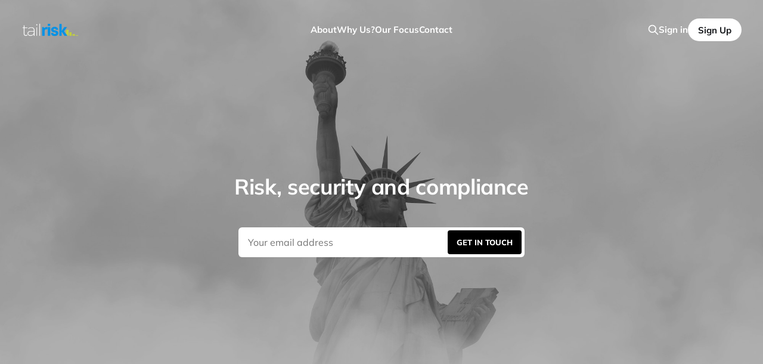

--- FILE ---
content_type: text/html; charset=utf-8
request_url: https://www.tailrisk.com/
body_size: 5107
content:
<!DOCTYPE html>
<html lang="en">

<head>
    <meta charset="utf-8">
    <meta name="viewport" content="width=device-width, initial-scale=1">
    <title>Tail Risk</title>

    <link rel="stylesheet" href="https://www.tailrisk.com/assets/built/screen.css?v=4d744fdbed">

    <meta name="description" content="Risk means more things can happen than will happen. Make your own certainty in a world that is increasingly uncertain by reading what the most curious minds read.">
    <link rel="icon" href="https://www.tailrisk.com/content/images/size/w256h256/2023/07/logo_vertical_dark.png" type="image/png">
    <link rel="canonical" href="https://www.tailrisk.com/">
    <meta name="referrer" content="no-referrer-when-downgrade">
    <link rel="next" href="https://www.tailrisk.com/page/2/">
    
    <meta property="og:site_name" content="Tail Risk">
    <meta property="og:type" content="website">
    <meta property="og:title" content="Tail Risk">
    <meta property="og:description" content="Risk means more things can happen than will happen. Make your own certainty in a world that is increasingly uncertain by reading what the most curious minds read.">
    <meta property="og:url" content="https://www.tailrisk.com/">
    <meta property="og:image" content="https://images.unsplash.com/photo-1590092915840-5bd145d6c2df?crop&#x3D;entropy&amp;cs&#x3D;tinysrgb&amp;fit&#x3D;max&amp;fm&#x3D;jpg&amp;ixid&#x3D;M3wxMTc3M3wwfDF8c2VhcmNofDF8fGxpYmVydHl8ZW58MHx8fHwxNzQ0NzQ3MTg3fDA&amp;ixlib&#x3D;rb-4.0.3&amp;q&#x3D;80&amp;w&#x3D;2000">
    <meta name="twitter:card" content="summary_large_image">
    <meta name="twitter:title" content="Tail Risk">
    <meta name="twitter:description" content="Risk means more things can happen than will happen. Make your own certainty in a world that is increasingly uncertain by reading what the most curious minds read.">
    <meta name="twitter:url" content="https://www.tailrisk.com/">
    <meta name="twitter:image" content="https://www.tailrisk.com/content/images/2023/09/Tail-Risk-Ad.png">
    <meta name="twitter:site" content="@robterrin">
    <meta property="og:image:width" content="1200">
    <meta property="og:image:height" content="800">
    
    <script type="application/ld+json">
{
    "@context": "https://schema.org",
    "@type": "WebSite",
    "publisher": {
        "@type": "Organization",
        "name": "Tail Risk",
        "url": "https://www.tailrisk.com/",
        "logo": {
            "@type": "ImageObject",
            "url": "https://www.tailrisk.com/content/images/2023/05/logo_horizontal_light-crop.png"
        }
    },
    "url": "https://www.tailrisk.com/",
    "name": "Tail Risk",
    "image": {
        "@type": "ImageObject",
        "url": "https://images.unsplash.com/photo-1590092915840-5bd145d6c2df?crop=entropy&cs=tinysrgb&fit=max&fm=jpg&ixid=M3wxMTc3M3wwfDF8c2VhcmNofDF8fGxpYmVydHl8ZW58MHx8fHwxNzQ0NzQ3MTg3fDA&ixlib=rb-4.0.3&q=80&w=2000",
        "width": 1200,
        "height": 800
    },
    "mainEntityOfPage": "https://www.tailrisk.com/",
    "description": "Risk means more things can happen than will happen. Make your own certainty in a world that is increasingly uncertain by reading what the most curious minds read."
}
    </script>

    <meta name="generator" content="Ghost 6.13">
    <link rel="alternate" type="application/rss+xml" title="Tail Risk" href="https://www.tailrisk.com/rss/">
    <script defer src="https://cdn.jsdelivr.net/ghost/portal@~2.56/umd/portal.min.js" data-i18n="true" data-ghost="https://www.tailrisk.com/" data-key="33db0a75812d2af61cd2de548a" data-api="https://tailrisk.ghost.io/ghost/api/content/" data-locale="en" crossorigin="anonymous"></script><style id="gh-members-styles">.gh-post-upgrade-cta-content,
.gh-post-upgrade-cta {
    display: flex;
    flex-direction: column;
    align-items: center;
    font-family: -apple-system, BlinkMacSystemFont, 'Segoe UI', Roboto, Oxygen, Ubuntu, Cantarell, 'Open Sans', 'Helvetica Neue', sans-serif;
    text-align: center;
    width: 100%;
    color: #ffffff;
    font-size: 16px;
}

.gh-post-upgrade-cta-content {
    border-radius: 8px;
    padding: 40px 4vw;
}

.gh-post-upgrade-cta h2 {
    color: #ffffff;
    font-size: 28px;
    letter-spacing: -0.2px;
    margin: 0;
    padding: 0;
}

.gh-post-upgrade-cta p {
    margin: 20px 0 0;
    padding: 0;
}

.gh-post-upgrade-cta small {
    font-size: 16px;
    letter-spacing: -0.2px;
}

.gh-post-upgrade-cta a {
    color: #ffffff;
    cursor: pointer;
    font-weight: 500;
    box-shadow: none;
    text-decoration: underline;
}

.gh-post-upgrade-cta a:hover {
    color: #ffffff;
    opacity: 0.8;
    box-shadow: none;
    text-decoration: underline;
}

.gh-post-upgrade-cta a.gh-btn {
    display: block;
    background: #ffffff;
    text-decoration: none;
    margin: 28px 0 0;
    padding: 8px 18px;
    border-radius: 4px;
    font-size: 16px;
    font-weight: 600;
}

.gh-post-upgrade-cta a.gh-btn:hover {
    opacity: 0.92;
}</style><script async src="https://js.stripe.com/v3/"></script>
    <script defer src="https://cdn.jsdelivr.net/ghost/sodo-search@~1.8/umd/sodo-search.min.js" data-key="33db0a75812d2af61cd2de548a" data-styles="https://cdn.jsdelivr.net/ghost/sodo-search@~1.8/umd/main.css" data-sodo-search="https://tailrisk.ghost.io/" data-locale="en" crossorigin="anonymous"></script>
    
    <link href="https://www.tailrisk.com/webmentions/receive/" rel="webmention">
    <script defer src="/public/cards.min.js?v=4d744fdbed"></script>
    <link rel="stylesheet" type="text/css" href="/public/cards.min.css?v=4d744fdbed">
    <script defer src="/public/member-attribution.min.js?v=4d744fdbed"></script>
    <script defer src="/public/ghost-stats.min.js?v=4d744fdbed" data-stringify-payload="false" data-datasource="analytics_events" data-storage="localStorage" data-host="https://www.tailrisk.com/.ghost/analytics/api/v1/page_hit"  tb_site_uuid="13d810c6-83d0-44d2-91fa-93e933bcbe8c" tb_post_uuid="undefined" tb_post_type="null" tb_member_uuid="undefined" tb_member_status="undefined"></script><style>:root {--ghost-accent-color: #000000;}</style>
</head>

<body class="home-template with-full-cover is-head-transparent is-head-left-logo">
<div class="site">

    <header id="gh-head" class="gh-head gh-outer">
        <div class="gh-head-inner">
            <div class="gh-head-brand">
                <div class="gh-head-brand-wrapper">
                    <a class="gh-head-logo" href="https://www.tailrisk.com">
                            <img src="https://www.tailrisk.com/content/images/2023/05/logo_horizontal_light-crop.png" alt="Tail Risk">
                    </a>
                </div>
                <button class="gh-search gh-icon-btn" aria-label="Search this site" data-ghost-search><svg xmlns="http://www.w3.org/2000/svg" fill="none" viewBox="0 0 24 24" stroke="currentColor" stroke-width="2" width="20" height="20"><path stroke-linecap="round" stroke-linejoin="round" d="M21 21l-6-6m2-5a7 7 0 11-14 0 7 7 0 0114 0z"></path></svg></button>
                <button class="gh-burger"></button>
            </div>

            <nav class="gh-head-menu">
                <ul class="nav">
    <li class="nav-about"><a href="https://www.tailrisk.com/about/">About</a></li>
    <li class="nav-why-us"><a href="https://www.tailrisk.com/why/">Why Us?</a></li>
    <li class="nav-our-focus"><a href="https://www.tailrisk.com/focus/">Our Focus</a></li>
    <li class="nav-contact"><a href="https://www.tailrisk.com/contact/">Contact</a></li>
</ul>

            </nav>

            <div class="gh-head-actions">
                    <button class="gh-search gh-icon-btn" aria-label="Search this site" data-ghost-search><svg xmlns="http://www.w3.org/2000/svg" fill="none" viewBox="0 0 24 24" stroke="currentColor" stroke-width="2" width="20" height="20"><path stroke-linecap="round" stroke-linejoin="round" d="M21 21l-6-6m2-5a7 7 0 11-14 0 7 7 0 0114 0z"></path></svg></button>
                    <div class="gh-head-members">
                                <a class="gh-head-link" href="#/portal/signin" data-portal="signin">Sign in</a>
                                <a class="gh-head-btn gh-btn gh-primary-btn" href="#/portal/signup" data-portal="signup">Sign Up</a>
                    </div>
            </div>
        </div>
    </header>

        <div class="cover image-loading gh-outer">
        <img class="cover-image u-object-fit" src="https://images.unsplash.com/photo-1590092915840-5bd145d6c2df?crop&#x3D;entropy&amp;cs&#x3D;tinysrgb&amp;fit&#x3D;max&amp;fm&#x3D;jpg&amp;ixid&#x3D;M3wxMTc3M3wwfDF8c2VhcmNofDF8fGxpYmVydHl8ZW58MHx8fHwxNzQ0NzQ3MTg3fDA&amp;ixlib&#x3D;rb-4.0.3&amp;q&#x3D;80&amp;w&#x3D;2000" alt="Tail Risk">

    <div class="cover-content">
            <div class="cover-description">
                        Risk, security and compliance
            </div>

                    <form class="form-wrapper cover-form" data-members-form>
                        <input class="auth-email" type="email" data-members-email placeholder="Your email address" required="true" autocomplete="false">
                        <button class="form-button" type="submit" aria-label="Submit">
                            <span class="default">Get in Touch</span>
                            <span class="loader"><svg class="icon" xmlns="http://www.w3.org/2000/svg" viewBox="0 0 40 40">
    <path opacity="0.3" fill="currentColor" d="M20.201,5.169c-8.254,0-14.946,6.692-14.946,14.946c0,8.255,6.692,14.946,14.946,14.946 s14.946-6.691,14.946-14.946C35.146,11.861,28.455,5.169,20.201,5.169z M20.201,31.749c-6.425,0-11.634-5.208-11.634-11.634 c0-6.425,5.209-11.634,11.634-11.634c6.425,0,11.633,5.209,11.633,11.634C31.834,26.541,26.626,31.749,20.201,31.749z" />
    <path fill="currentColor" d="M26.013,10.047l1.654-2.866c-2.198-1.272-4.743-2.012-7.466-2.012h0v3.312h0 C22.32,8.481,24.301,9.057,26.013,10.047z">
        <animateTransform attributeType="xml" attributeName="transform" type="rotate" from="0 20 20" to="360 20 20" dur="0.5s" repeatCount="indefinite" />
    </path>
</svg></span>
                            <span class="success">Email sent</span>
                        </button>
                    </form>
    </div>

    <button class="button-icon cover-arrow">
        <svg xmlns="http://www.w3.org/2000/svg" width="192" height="192" fill="currentColor" viewBox="0 0 256 256" class="icon">
    <rect width="256" height="256" fill="none"></rect><polyline points="208 96 128 176 48 96" fill="none" stroke="currentColor" stroke-linecap="round" stroke-linejoin="round" stroke-width="24"></polyline>
</svg>    </button>
</div>
    <div class="site-content">
        
<main class="site-main">

    <header class="feed-header gh-canvas">
    </header>

    <!-- <div class="post-feed gh-feed gh-canvas">
            <article class="feed post tag-progress" data-month="November 2023">

    <div class="feed-calendar">
        <div class="feed-calendar-month">
            Nov
        </div>
        <div class="feed-calendar-day">
            03
        </div>
    </div>


    <div class="feed-wrapper">
        <h2 class="feed-title">External Mediation</h2>
            <div class="feed-excerpt">If here could be anywhere, why is everybody trying to make it there? The previous piece on complacency ended with</div>
        <div class="feed-right">
            <time class="feed-date" datetime="2023-11-03">
                Nov 3, 2023
            </time>
            <div class="feed-visibility feed-visibility-public">
                <svg class="icon" xmlns="http://www.w3.org/2000/svg" viewBox="0 0 32 32">
    <path d="M16 23.027L24.24 28l-2.187-9.373 7.28-6.307-9.587-.827-3.747-8.827-3.747 8.827-9.587.827 7.267 6.307L7.759 28l8.24-4.973z"></path>
</svg>            </div>
                <div class="feed-length">
                    12 min read
                </div>
            <div class="feed-icon">
                <svg class="icon" xmlns="http://www.w3.org/2000/svg" viewBox="0 0 32 32">
    <path d="M11.453 22.107L17.56 16l-6.107-6.12L13.333 8l8 8-8 8-1.88-1.893z"></path>
</svg>            </div>
        </div>
    </div>

    <a class="u-permalink" href="/external-mediation/" aria-label="External Mediation"></a>

</article>            <article class="feed post tag-progress" data-month="October 2023">

    <div class="feed-calendar">
        <div class="feed-calendar-month">
            Oct
        </div>
        <div class="feed-calendar-day">
            20
        </div>
    </div>


    <div class="feed-wrapper">
        <h2 class="feed-title">Complacency, Comfort and Conflict</h2>
            <div class="feed-excerpt">Corrupt leadership, failing institutions, a depraved culture bereft of ethical and moral virtues – this is how last week&#39;s</div>
        <div class="feed-right">
            <time class="feed-date" datetime="2023-10-20">
                Oct 20, 2023
            </time>
            <div class="feed-visibility feed-visibility-public">
                <svg class="icon" xmlns="http://www.w3.org/2000/svg" viewBox="0 0 32 32">
    <path d="M16 23.027L24.24 28l-2.187-9.373 7.28-6.307-9.587-.827-3.747-8.827-3.747 8.827-9.587.827 7.267 6.307L7.759 28l8.24-4.973z"></path>
</svg>            </div>
                <div class="feed-length">
                    13 min read
                </div>
            <div class="feed-icon">
                <svg class="icon" xmlns="http://www.w3.org/2000/svg" viewBox="0 0 32 32">
    <path d="M11.453 22.107L17.56 16l-6.107-6.12L13.333 8l8 8-8 8-1.88-1.893z"></path>
</svg>            </div>
        </div>
    </div>

    <a class="u-permalink" href="/complacency-comfort-and-conflict/" aria-label="Complacency, Comfort and Conflict"></a>

</article>            <article class="feed post tag-progress" data-month="October 2023">

    <div class="feed-calendar">
        <div class="feed-calendar-month">
            Oct
        </div>
        <div class="feed-calendar-day">
            12
        </div>
    </div>


    <div class="feed-wrapper">
        <h2 class="feed-title">Supplement Faith With Virtue, And Virtue With Knowledge</h2>
            <div class="feed-excerpt">If you&#39;re reading this, it&#39;s likely that you are the type of person who has an</div>
        <div class="feed-right">
            <time class="feed-date" datetime="2023-10-12">
                Oct 12, 2023
            </time>
            <div class="feed-visibility feed-visibility-public">
                <svg class="icon" xmlns="http://www.w3.org/2000/svg" viewBox="0 0 32 32">
    <path d="M16 23.027L24.24 28l-2.187-9.373 7.28-6.307-9.587-.827-3.747-8.827-3.747 8.827-9.587.827 7.267 6.307L7.759 28l8.24-4.973z"></path>
</svg>            </div>
                <div class="feed-length">
                    6 min read
                </div>
            <div class="feed-icon">
                <svg class="icon" xmlns="http://www.w3.org/2000/svg" viewBox="0 0 32 32">
    <path d="M11.453 22.107L17.56 16l-6.107-6.12L13.333 8l8 8-8 8-1.88-1.893z"></path>
</svg>            </div>
        </div>
    </div>

    <a class="u-permalink" href="/values-virtues-corruption/" aria-label="Supplement Faith With Virtue, And Virtue With Knowledge"></a>

</article>            <article class="feed post tag-progress" data-month="October 2023">

    <div class="feed-calendar">
        <div class="feed-calendar-month">
            Oct
        </div>
        <div class="feed-calendar-day">
            06
        </div>
    </div>


    <div class="feed-wrapper">
        <h2 class="feed-title">A Being That Goes on Two Legs and Is Ungrateful</h2>
            <div class="feed-excerpt">We now turn to the question of whether growth itself is wrong and humans are bad. The economic stagnation that</div>
        <div class="feed-right">
            <time class="feed-date" datetime="2023-10-06">
                Oct 6, 2023
            </time>
            <div class="feed-visibility feed-visibility-public">
                <svg class="icon" xmlns="http://www.w3.org/2000/svg" viewBox="0 0 32 32">
    <path d="M16 23.027L24.24 28l-2.187-9.373 7.28-6.307-9.587-.827-3.747-8.827-3.747 8.827-9.587.827 7.267 6.307L7.759 28l8.24-4.973z"></path>
</svg>            </div>
                <div class="feed-length">
                    8 min read
                </div>
            <div class="feed-icon">
                <svg class="icon" xmlns="http://www.w3.org/2000/svg" viewBox="0 0 32 32">
    <path d="M11.453 22.107L17.56 16l-6.107-6.12L13.333 8l8 8-8 8-1.88-1.893z"></path>
</svg>            </div>
        </div>
    </div>

    <a class="u-permalink" href="/growth-is-wrong/" aria-label="A Being That Goes on Two Legs and Is Ungrateful"></a>

</article>            <article class="feed post tag-progress" data-month="September 2023">

    <div class="feed-calendar">
        <div class="feed-calendar-month">
            Sep
        </div>
        <div class="feed-calendar-day">
            28
        </div>
    </div>


    <div class="feed-wrapper">
        <h2 class="feed-title">What Fools These Mortals Be</h2>
            <div class="feed-excerpt">In our discussion of stagnation so far, we have focused on economic, natural and cultural problems that have arisen over</div>
        <div class="feed-right">
            <time class="feed-date" datetime="2023-09-28">
                Sep 28, 2023
            </time>
            <div class="feed-visibility feed-visibility-public">
                <svg class="icon" xmlns="http://www.w3.org/2000/svg" viewBox="0 0 32 32">
    <path d="M16 23.027L24.24 28l-2.187-9.373 7.28-6.307-9.587-.827-3.747-8.827-3.747 8.827-9.587.827 7.267 6.307L7.759 28l8.24-4.973z"></path>
</svg>            </div>
                <div class="feed-length">
                    8 min read
                </div>
            <div class="feed-icon">
                <svg class="icon" xmlns="http://www.w3.org/2000/svg" viewBox="0 0 32 32">
    <path d="M11.453 22.107L17.56 16l-6.107-6.12L13.333 8l8 8-8 8-1.88-1.893z"></path>
</svg>            </div>
        </div>
    </div>

    <a class="u-permalink" href="/democracy-and-capitalism/" aria-label="What Fools These Mortals Be"></a>

</article>            <article class="feed post tag-progress" data-month="September 2023">

    <div class="feed-calendar">
        <div class="feed-calendar-month">
            Sep
        </div>
        <div class="feed-calendar-day">
            22
        </div>
    </div>


    <div class="feed-wrapper">
        <h2 class="feed-title">Violent Delights Have Violent Ends</h2>
            <div class="feed-excerpt">Nicolo Machiavelli famously asked &quot;Whether it be better to be loved than feared or feared than loved?&quot; The</div>
        <div class="feed-right">
            <time class="feed-date" datetime="2023-09-22">
                Sep 22, 2023
            </time>
            <div class="feed-visibility feed-visibility-public">
                <svg class="icon" xmlns="http://www.w3.org/2000/svg" viewBox="0 0 32 32">
    <path d="M16 23.027L24.24 28l-2.187-9.373 7.28-6.307-9.587-.827-3.747-8.827-3.747 8.827-9.587.827 7.267 6.307L7.759 28l8.24-4.973z"></path>
</svg>            </div>
                <div class="feed-length">
                    15 min read
                </div>
            <div class="feed-icon">
                <svg class="icon" xmlns="http://www.w3.org/2000/svg" viewBox="0 0 32 32">
    <path d="M11.453 22.107L17.56 16l-6.107-6.12L13.333 8l8 8-8 8-1.88-1.893z"></path>
</svg>            </div>
        </div>
    </div>

    <a class="u-permalink" href="/risk-aversion/" aria-label="Violent Delights Have Violent Ends"></a>

</article>            <article class="feed post tag-progress" data-month="September 2023">

    <div class="feed-calendar">
        <div class="feed-calendar-month">
            Sep
        </div>
        <div class="feed-calendar-day">
            14
        </div>
    </div>


    <div class="feed-wrapper">
        <h2 class="feed-title">The Measure You Use Will Be Measured to You</h2>
            <div class="feed-excerpt">Up to this point, we have taken it for granted that economic growth approximates human progress. Last week&#39;s</div>
        <div class="feed-right">
            <time class="feed-date" datetime="2023-09-14">
                Sep 14, 2023
            </time>
            <div class="feed-visibility feed-visibility-public">
                <svg class="icon" xmlns="http://www.w3.org/2000/svg" viewBox="0 0 32 32">
    <path d="M16 23.027L24.24 28l-2.187-9.373 7.28-6.307-9.587-.827-3.747-8.827-3.747 8.827-9.587.827 7.267 6.307L7.759 28l8.24-4.973z"></path>
</svg>            </div>
                <div class="feed-length">
                    11 min read
                </div>
            <div class="feed-icon">
                <svg class="icon" xmlns="http://www.w3.org/2000/svg" viewBox="0 0 32 32">
    <path d="M11.453 22.107L17.56 16l-6.107-6.12L13.333 8l8 8-8 8-1.88-1.893z"></path>
</svg>            </div>
        </div>
    </div>

    <a class="u-permalink" href="/the-measure-you-use/" aria-label="The Measure You Use Will Be Measured to You"></a>

</article>            <article class="feed post tag-progress" data-month="September 2023">

    <div class="feed-calendar">
        <div class="feed-calendar-month">
            Sep
        </div>
        <div class="feed-calendar-day">
            07
        </div>
    </div>


    <div class="feed-wrapper">
        <h2 class="feed-title">The Tyrant Custom</h2>
            <div class="feed-excerpt">Last week&#39;s missive on progress concluded with two remaining natural explanations for stagnation. These were the demographic and</div>
        <div class="feed-right">
            <time class="feed-date" datetime="2023-09-07">
                Sep 7, 2023
            </time>
            <div class="feed-visibility feed-visibility-public">
                <svg class="icon" xmlns="http://www.w3.org/2000/svg" viewBox="0 0 32 32">
    <path d="M16 23.027L24.24 28l-2.187-9.373 7.28-6.307-9.587-.827-3.747-8.827-3.747 8.827-9.587.827 7.267 6.307L7.759 28l8.24-4.973z"></path>
</svg>            </div>
                <div class="feed-length">
                    8 min read
                </div>
            <div class="feed-icon">
                <svg class="icon" xmlns="http://www.w3.org/2000/svg" viewBox="0 0 32 32">
    <path d="M11.453 22.107L17.56 16l-6.107-6.12L13.333 8l8 8-8 8-1.88-1.893z"></path>
</svg>            </div>
        </div>
    </div>

    <a class="u-permalink" href="/the-tyrant-custom/" aria-label="The Tyrant Custom"></a>

</article>            <article class="feed post tag-progress" data-month="August 2023">

    <div class="feed-calendar">
        <div class="feed-calendar-month">
            Aug
        </div>
        <div class="feed-calendar-day">
            31
        </div>
    </div>


    <div class="feed-wrapper">
        <h2 class="feed-title">There Is No Wealth But Life</h2>
            <div class="feed-excerpt">Talk to nearly anyone about the decline of growth in the the last 50 years and you&#39;ll likely</div>
        <div class="feed-right">
            <time class="feed-date" datetime="2023-08-31">
                Aug 31, 2023
            </time>
            <div class="feed-visibility feed-visibility-public">
                <svg class="icon" xmlns="http://www.w3.org/2000/svg" viewBox="0 0 32 32">
    <path d="M16 23.027L24.24 28l-2.187-9.373 7.28-6.307-9.587-.827-3.747-8.827-3.747 8.827-9.587.827 7.267 6.307L7.759 28l8.24-4.973z"></path>
</svg>            </div>
                <div class="feed-length">
                    10 min read
                </div>
            <div class="feed-icon">
                <svg class="icon" xmlns="http://www.w3.org/2000/svg" viewBox="0 0 32 32">
    <path d="M11.453 22.107L17.56 16l-6.107-6.12L13.333 8l8 8-8 8-1.88-1.893z"></path>
</svg>            </div>
        </div>
    </div>

    <a class="u-permalink" href="/no-wealth-but-life/" aria-label="There Is No Wealth But Life"></a>

</article>            <article class="feed post tag-progress" data-month="August 2023">

    <div class="feed-calendar">
        <div class="feed-calendar-month">
            Aug
        </div>
        <div class="feed-calendar-day">
            23
        </div>
    </div>


    <div class="feed-wrapper">
        <h2 class="feed-title">Every Tree Is Known by Its Fruit</h2>
            <div class="feed-excerpt">Last week wrapped up the manmade causes of stagnation (underfunding, inequality, rentier capitalism, government overreach) by emphasizing the danger of</div>
        <div class="feed-right">
            <time class="feed-date" datetime="2023-08-23">
                Aug 23, 2023
            </time>
            <div class="feed-visibility feed-visibility-public">
                <svg class="icon" xmlns="http://www.w3.org/2000/svg" viewBox="0 0 32 32">
    <path d="M16 23.027L24.24 28l-2.187-9.373 7.28-6.307-9.587-.827-3.747-8.827-3.747 8.827-9.587.827 7.267 6.307L7.759 28l8.24-4.973z"></path>
</svg>            </div>
                <div class="feed-length">
                    12 min read
                </div>
            <div class="feed-icon">
                <svg class="icon" xmlns="http://www.w3.org/2000/svg" viewBox="0 0 32 32">
    <path d="M11.453 22.107L17.56 16l-6.107-6.12L13.333 8l8 8-8 8-1.88-1.893z"></path>
</svg>            </div>
        </div>
    </div>

    <a class="u-permalink" href="/low-hanging-fruit/" aria-label="Every Tree Is Known by Its Fruit"></a>

</article>    </div> 
-->

    <nav class="load-more">
    <button class="button button-secondary gh-loadmore">Load more</button>
</nav>
</main>


    </div>

    <footer class="gh-foot gh-outer">
        <div class="gh-foot-inner gh-inner">
            <div class="gh-copyright">
                Tail Risk © 2026
            </div>
            <nav class="gh-foot-menu">
                
            </nav>
        </div>
    </footer>

</div>


<script>
    if (document.body.classList.contains('with-full-cover') && (/Android|webOS|iPhone|iPad|iPod|BlackBerry/i.test(navigator.platform))) {
        document.getElementsByClassName('cover')[0].style.height = window.innerHeight + 'px';
    }
</script>

<script src="https://www.tailrisk.com/assets/built/main.min.js?v=4d744fdbed"></script>



</body>
</html>
